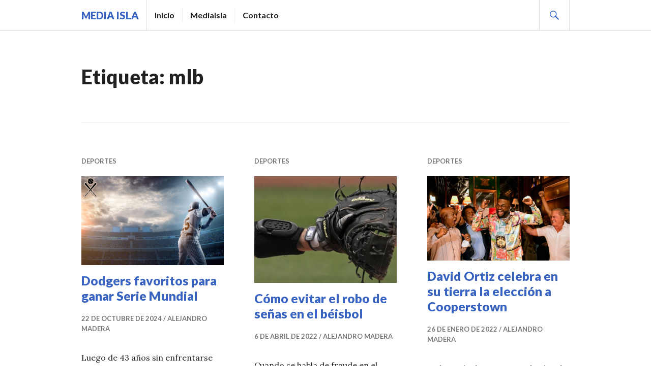

--- FILE ---
content_type: text/html; charset=UTF-8
request_url: https://mediaisla.net/tag/mlb/
body_size: 9131
content:
<!DOCTYPE html>
<html dir="ltr" lang="es" prefix="og: https://ogp.me/ns#">
<head>
<meta charset="UTF-8">
<meta name="viewport" content="width=device-width, initial-scale=1">
<link rel="profile" href="http://gmpg.org/xfn/11">
<link rel="pingback" href="https://mediaisla.net/xmlrpc.php">

<title>mlb | Media Isla</title>

		<!-- All in One SEO 4.7.9 - aioseo.com -->
	<meta name="robots" content="max-image-preview:large" />
	<meta name="google-site-verification" content="1av-N95eAu7b-T_jSCjH4QQAwKMHBW_yQvPbokuyzeE" />
	<link rel="canonical" href="https://mediaisla.net/tag/mlb/" />
	<meta name="generator" content="All in One SEO (AIOSEO) 4.7.9" />
		<script type="application/ld+json" class="aioseo-schema">
			{"@context":"https:\/\/schema.org","@graph":[{"@type":"BreadcrumbList","@id":"https:\/\/mediaisla.net\/tag\/mlb\/#breadcrumblist","itemListElement":[{"@type":"ListItem","@id":"https:\/\/mediaisla.net\/#listItem","position":1,"name":"Hogar","item":"https:\/\/mediaisla.net\/","nextItem":{"@type":"ListItem","@id":"https:\/\/mediaisla.net\/tag\/mlb\/#listItem","name":"mlb"}},{"@type":"ListItem","@id":"https:\/\/mediaisla.net\/tag\/mlb\/#listItem","position":2,"name":"mlb","previousItem":{"@type":"ListItem","@id":"https:\/\/mediaisla.net\/#listItem","name":"Hogar"}}]},{"@type":"CollectionPage","@id":"https:\/\/mediaisla.net\/tag\/mlb\/#collectionpage","url":"https:\/\/mediaisla.net\/tag\/mlb\/","name":"mlb | Media Isla","inLanguage":"es-ES","isPartOf":{"@id":"https:\/\/mediaisla.net\/#website"},"breadcrumb":{"@id":"https:\/\/mediaisla.net\/tag\/mlb\/#breadcrumblist"}},{"@type":"Organization","@id":"https:\/\/mediaisla.net\/#organization","name":"Media Isla","description":"Noticias Rep\u00fablica Dominicana","url":"https:\/\/mediaisla.net\/"},{"@type":"WebSite","@id":"https:\/\/mediaisla.net\/#website","url":"https:\/\/mediaisla.net\/","name":"Media Isla","description":"Noticias Rep\u00fablica Dominicana","inLanguage":"es-ES","publisher":{"@id":"https:\/\/mediaisla.net\/#organization"}}]}
		</script>
		<!-- All in One SEO -->

<link rel='dns-prefetch' href='//fonts.googleapis.com' />
<link rel="alternate" type="application/rss+xml" title="Media Isla &raquo; Feed" href="https://mediaisla.net/feed/" />
<link rel="alternate" type="application/rss+xml" title="Media Isla &raquo; Feed de los comentarios" href="https://mediaisla.net/comments/feed/" />
<link rel="alternate" type="application/rss+xml" title="Media Isla &raquo; Etiqueta mlb del feed" href="https://mediaisla.net/tag/mlb/feed/" />
<style id='wp-img-auto-sizes-contain-inline-css' type='text/css'>
img:is([sizes=auto i],[sizes^="auto," i]){contain-intrinsic-size:3000px 1500px}
/*# sourceURL=wp-img-auto-sizes-contain-inline-css */
</style>

<style id='wp-emoji-styles-inline-css' type='text/css'>

	img.wp-smiley, img.emoji {
		display: inline !important;
		border: none !important;
		box-shadow: none !important;
		height: 1em !important;
		width: 1em !important;
		margin: 0 0.07em !important;
		vertical-align: -0.1em !important;
		background: none !important;
		padding: 0 !important;
	}
/*# sourceURL=wp-emoji-styles-inline-css */
</style>
<link rel='stylesheet' id='wp-block-library-css' href='https://mediaisla.net/wp-includes/css/dist/block-library/style.min.css?ver=6.9' type='text/css' media='all' />
<style id='wp-block-paragraph-inline-css' type='text/css'>
.is-small-text{font-size:.875em}.is-regular-text{font-size:1em}.is-large-text{font-size:2.25em}.is-larger-text{font-size:3em}.has-drop-cap:not(:focus):first-letter{float:left;font-size:8.4em;font-style:normal;font-weight:100;line-height:.68;margin:.05em .1em 0 0;text-transform:uppercase}body.rtl .has-drop-cap:not(:focus):first-letter{float:none;margin-left:.1em}p.has-drop-cap.has-background{overflow:hidden}:root :where(p.has-background){padding:1.25em 2.375em}:where(p.has-text-color:not(.has-link-color)) a{color:inherit}p.has-text-align-left[style*="writing-mode:vertical-lr"],p.has-text-align-right[style*="writing-mode:vertical-rl"]{rotate:180deg}
/*# sourceURL=https://mediaisla.net/wp-includes/blocks/paragraph/style.min.css */
</style>
<style id='global-styles-inline-css' type='text/css'>
:root{--wp--preset--aspect-ratio--square: 1;--wp--preset--aspect-ratio--4-3: 4/3;--wp--preset--aspect-ratio--3-4: 3/4;--wp--preset--aspect-ratio--3-2: 3/2;--wp--preset--aspect-ratio--2-3: 2/3;--wp--preset--aspect-ratio--16-9: 16/9;--wp--preset--aspect-ratio--9-16: 9/16;--wp--preset--color--black: #000000;--wp--preset--color--cyan-bluish-gray: #abb8c3;--wp--preset--color--white: #ffffff;--wp--preset--color--pale-pink: #f78da7;--wp--preset--color--vivid-red: #cf2e2e;--wp--preset--color--luminous-vivid-orange: #ff6900;--wp--preset--color--luminous-vivid-amber: #fcb900;--wp--preset--color--light-green-cyan: #7bdcb5;--wp--preset--color--vivid-green-cyan: #00d084;--wp--preset--color--pale-cyan-blue: #8ed1fc;--wp--preset--color--vivid-cyan-blue: #0693e3;--wp--preset--color--vivid-purple: #9b51e0;--wp--preset--gradient--vivid-cyan-blue-to-vivid-purple: linear-gradient(135deg,rgb(6,147,227) 0%,rgb(155,81,224) 100%);--wp--preset--gradient--light-green-cyan-to-vivid-green-cyan: linear-gradient(135deg,rgb(122,220,180) 0%,rgb(0,208,130) 100%);--wp--preset--gradient--luminous-vivid-amber-to-luminous-vivid-orange: linear-gradient(135deg,rgb(252,185,0) 0%,rgb(255,105,0) 100%);--wp--preset--gradient--luminous-vivid-orange-to-vivid-red: linear-gradient(135deg,rgb(255,105,0) 0%,rgb(207,46,46) 100%);--wp--preset--gradient--very-light-gray-to-cyan-bluish-gray: linear-gradient(135deg,rgb(238,238,238) 0%,rgb(169,184,195) 100%);--wp--preset--gradient--cool-to-warm-spectrum: linear-gradient(135deg,rgb(74,234,220) 0%,rgb(151,120,209) 20%,rgb(207,42,186) 40%,rgb(238,44,130) 60%,rgb(251,105,98) 80%,rgb(254,248,76) 100%);--wp--preset--gradient--blush-light-purple: linear-gradient(135deg,rgb(255,206,236) 0%,rgb(152,150,240) 100%);--wp--preset--gradient--blush-bordeaux: linear-gradient(135deg,rgb(254,205,165) 0%,rgb(254,45,45) 50%,rgb(107,0,62) 100%);--wp--preset--gradient--luminous-dusk: linear-gradient(135deg,rgb(255,203,112) 0%,rgb(199,81,192) 50%,rgb(65,88,208) 100%);--wp--preset--gradient--pale-ocean: linear-gradient(135deg,rgb(255,245,203) 0%,rgb(182,227,212) 50%,rgb(51,167,181) 100%);--wp--preset--gradient--electric-grass: linear-gradient(135deg,rgb(202,248,128) 0%,rgb(113,206,126) 100%);--wp--preset--gradient--midnight: linear-gradient(135deg,rgb(2,3,129) 0%,rgb(40,116,252) 100%);--wp--preset--font-size--small: 13px;--wp--preset--font-size--medium: 20px;--wp--preset--font-size--large: 36px;--wp--preset--font-size--x-large: 42px;--wp--preset--spacing--20: 0.44rem;--wp--preset--spacing--30: 0.67rem;--wp--preset--spacing--40: 1rem;--wp--preset--spacing--50: 1.5rem;--wp--preset--spacing--60: 2.25rem;--wp--preset--spacing--70: 3.38rem;--wp--preset--spacing--80: 5.06rem;--wp--preset--shadow--natural: 6px 6px 9px rgba(0, 0, 0, 0.2);--wp--preset--shadow--deep: 12px 12px 50px rgba(0, 0, 0, 0.4);--wp--preset--shadow--sharp: 6px 6px 0px rgba(0, 0, 0, 0.2);--wp--preset--shadow--outlined: 6px 6px 0px -3px rgb(255, 255, 255), 6px 6px rgb(0, 0, 0);--wp--preset--shadow--crisp: 6px 6px 0px rgb(0, 0, 0);}:where(.is-layout-flex){gap: 0.5em;}:where(.is-layout-grid){gap: 0.5em;}body .is-layout-flex{display: flex;}.is-layout-flex{flex-wrap: wrap;align-items: center;}.is-layout-flex > :is(*, div){margin: 0;}body .is-layout-grid{display: grid;}.is-layout-grid > :is(*, div){margin: 0;}:where(.wp-block-columns.is-layout-flex){gap: 2em;}:where(.wp-block-columns.is-layout-grid){gap: 2em;}:where(.wp-block-post-template.is-layout-flex){gap: 1.25em;}:where(.wp-block-post-template.is-layout-grid){gap: 1.25em;}.has-black-color{color: var(--wp--preset--color--black) !important;}.has-cyan-bluish-gray-color{color: var(--wp--preset--color--cyan-bluish-gray) !important;}.has-white-color{color: var(--wp--preset--color--white) !important;}.has-pale-pink-color{color: var(--wp--preset--color--pale-pink) !important;}.has-vivid-red-color{color: var(--wp--preset--color--vivid-red) !important;}.has-luminous-vivid-orange-color{color: var(--wp--preset--color--luminous-vivid-orange) !important;}.has-luminous-vivid-amber-color{color: var(--wp--preset--color--luminous-vivid-amber) !important;}.has-light-green-cyan-color{color: var(--wp--preset--color--light-green-cyan) !important;}.has-vivid-green-cyan-color{color: var(--wp--preset--color--vivid-green-cyan) !important;}.has-pale-cyan-blue-color{color: var(--wp--preset--color--pale-cyan-blue) !important;}.has-vivid-cyan-blue-color{color: var(--wp--preset--color--vivid-cyan-blue) !important;}.has-vivid-purple-color{color: var(--wp--preset--color--vivid-purple) !important;}.has-black-background-color{background-color: var(--wp--preset--color--black) !important;}.has-cyan-bluish-gray-background-color{background-color: var(--wp--preset--color--cyan-bluish-gray) !important;}.has-white-background-color{background-color: var(--wp--preset--color--white) !important;}.has-pale-pink-background-color{background-color: var(--wp--preset--color--pale-pink) !important;}.has-vivid-red-background-color{background-color: var(--wp--preset--color--vivid-red) !important;}.has-luminous-vivid-orange-background-color{background-color: var(--wp--preset--color--luminous-vivid-orange) !important;}.has-luminous-vivid-amber-background-color{background-color: var(--wp--preset--color--luminous-vivid-amber) !important;}.has-light-green-cyan-background-color{background-color: var(--wp--preset--color--light-green-cyan) !important;}.has-vivid-green-cyan-background-color{background-color: var(--wp--preset--color--vivid-green-cyan) !important;}.has-pale-cyan-blue-background-color{background-color: var(--wp--preset--color--pale-cyan-blue) !important;}.has-vivid-cyan-blue-background-color{background-color: var(--wp--preset--color--vivid-cyan-blue) !important;}.has-vivid-purple-background-color{background-color: var(--wp--preset--color--vivid-purple) !important;}.has-black-border-color{border-color: var(--wp--preset--color--black) !important;}.has-cyan-bluish-gray-border-color{border-color: var(--wp--preset--color--cyan-bluish-gray) !important;}.has-white-border-color{border-color: var(--wp--preset--color--white) !important;}.has-pale-pink-border-color{border-color: var(--wp--preset--color--pale-pink) !important;}.has-vivid-red-border-color{border-color: var(--wp--preset--color--vivid-red) !important;}.has-luminous-vivid-orange-border-color{border-color: var(--wp--preset--color--luminous-vivid-orange) !important;}.has-luminous-vivid-amber-border-color{border-color: var(--wp--preset--color--luminous-vivid-amber) !important;}.has-light-green-cyan-border-color{border-color: var(--wp--preset--color--light-green-cyan) !important;}.has-vivid-green-cyan-border-color{border-color: var(--wp--preset--color--vivid-green-cyan) !important;}.has-pale-cyan-blue-border-color{border-color: var(--wp--preset--color--pale-cyan-blue) !important;}.has-vivid-cyan-blue-border-color{border-color: var(--wp--preset--color--vivid-cyan-blue) !important;}.has-vivid-purple-border-color{border-color: var(--wp--preset--color--vivid-purple) !important;}.has-vivid-cyan-blue-to-vivid-purple-gradient-background{background: var(--wp--preset--gradient--vivid-cyan-blue-to-vivid-purple) !important;}.has-light-green-cyan-to-vivid-green-cyan-gradient-background{background: var(--wp--preset--gradient--light-green-cyan-to-vivid-green-cyan) !important;}.has-luminous-vivid-amber-to-luminous-vivid-orange-gradient-background{background: var(--wp--preset--gradient--luminous-vivid-amber-to-luminous-vivid-orange) !important;}.has-luminous-vivid-orange-to-vivid-red-gradient-background{background: var(--wp--preset--gradient--luminous-vivid-orange-to-vivid-red) !important;}.has-very-light-gray-to-cyan-bluish-gray-gradient-background{background: var(--wp--preset--gradient--very-light-gray-to-cyan-bluish-gray) !important;}.has-cool-to-warm-spectrum-gradient-background{background: var(--wp--preset--gradient--cool-to-warm-spectrum) !important;}.has-blush-light-purple-gradient-background{background: var(--wp--preset--gradient--blush-light-purple) !important;}.has-blush-bordeaux-gradient-background{background: var(--wp--preset--gradient--blush-bordeaux) !important;}.has-luminous-dusk-gradient-background{background: var(--wp--preset--gradient--luminous-dusk) !important;}.has-pale-ocean-gradient-background{background: var(--wp--preset--gradient--pale-ocean) !important;}.has-electric-grass-gradient-background{background: var(--wp--preset--gradient--electric-grass) !important;}.has-midnight-gradient-background{background: var(--wp--preset--gradient--midnight) !important;}.has-small-font-size{font-size: var(--wp--preset--font-size--small) !important;}.has-medium-font-size{font-size: var(--wp--preset--font-size--medium) !important;}.has-large-font-size{font-size: var(--wp--preset--font-size--large) !important;}.has-x-large-font-size{font-size: var(--wp--preset--font-size--x-large) !important;}
/*# sourceURL=global-styles-inline-css */
</style>

<style id='classic-theme-styles-inline-css' type='text/css'>
/*! This file is auto-generated */
.wp-block-button__link{color:#fff;background-color:#32373c;border-radius:9999px;box-shadow:none;text-decoration:none;padding:calc(.667em + 2px) calc(1.333em + 2px);font-size:1.125em}.wp-block-file__button{background:#32373c;color:#fff;text-decoration:none}
/*# sourceURL=/wp-includes/css/classic-themes.min.css */
</style>
<link rel='stylesheet' id='genericons-css' href='https://mediaisla.net/wp-content/themes/gazette/genericons/genericons.css?ver=3.3' type='text/css' media='all' />
<link rel='stylesheet' id='gazette-lora-css' href='https://fonts.googleapis.com/css?family=Lora%3A400%2C700%2C400italic%2C700italic&#038;subset=latin%2Clatin-ext&#038;ver=6.9' type='text/css' media='all' />
<link rel='stylesheet' id='gazette-lato-inconsolata-css' href='https://fonts.googleapis.com/css?family=Lato%3A400%2C700%2C900%2C400italic%2C700italic%2C900italic%7CInconsolata%3A400%2C700&#038;subset=latin%2Clatin-ext&#038;ver=6.9' type='text/css' media='all' />
<link rel='stylesheet' id='gazette-style-css' href='https://mediaisla.net/wp-content/themes/gazette/style.css?ver=6.9' type='text/css' media='all' />
<script type="text/javascript" src="https://mediaisla.net/wp-includes/js/jquery/jquery.min.js?ver=3.7.1" id="jquery-core-js"></script>
<script type="text/javascript" src="https://mediaisla.net/wp-includes/js/jquery/jquery-migrate.min.js?ver=3.4.1" id="jquery-migrate-js"></script>
<link rel="https://api.w.org/" href="https://mediaisla.net/wp-json/" /><link rel="alternate" title="JSON" type="application/json" href="https://mediaisla.net/wp-json/wp/v2/tags/30" /><link rel="EditURI" type="application/rsd+xml" title="RSD" href="https://mediaisla.net/xmlrpc.php?rsd" />
<meta name="generator" content="WordPress 6.9" />
</head>

<body class="archive tag tag-mlb tag-30 wp-theme-gazette group-blog no-footer-widget">
<div id="page" class="hfeed site">
	<a class="skip-link screen-reader-text" href="#content">Saltar al contenido.</a>

	<header id="masthead" class="site-header" role="banner">
		<div class="site-header-inner">
			<div class="site-branding">
								<h1 class="site-title"><a href="https://mediaisla.net/" rel="home">Media Isla</a></h1>
				<h2 class="site-description">Noticias República Dominicana</h2>
			</div><!-- .site-branding -->

							<nav id="site-navigation" class="main-navigation" role="navigation">
					<button class="menu-toggle" aria-controls="primary-menu" aria-expanded="false"><span class="screen-reader-text">Menú Principal</span></button>
					<div class="menu-menu-principal-container"><ul id="primary-menu" class="menu"><li id="menu-item-14" class="menu-item menu-item-type-custom menu-item-object-custom menu-item-home menu-item-14"><a href="https://mediaisla.net/">Inicio</a></li>
<li id="menu-item-15" class="menu-item menu-item-type-post_type menu-item-object-page menu-item-15"><a href="https://mediaisla.net/acerca-de/">MediaIsla</a></li>
<li id="menu-item-17" class="menu-item menu-item-type-post_type menu-item-object-page menu-item-17"><a href="https://mediaisla.net/contacto/">Contacto</a></li>
</ul></div>				</nav><!-- #site-navigation -->
			
			<div id="search-header" class="search-header">
				<button class="search-toggle" aria-controls="search-form" aria-expanded="false"><span class="screen-reader-text">Buscar</span></button>
				<form role="search" method="get" class="search-form" action="https://mediaisla.net/">
				<label>
					<span class="screen-reader-text">Buscar:</span>
					<input type="search" class="search-field" placeholder="Buscar &hellip;" value="" name="s" />
				</label>
				<input type="submit" class="search-submit" value="Buscar" />
			</form>			</div><!-- #search-header -->
		</div><!-- .site-header-inner -->
	</header><!-- #masthead -->

	
	<div id="content" class="site-content">

	<div id="primary" class="content-area">
		<main id="main" class="site-main" role="main">

		
			<header class="page-header">
				<h1 class="page-title">Etiqueta: <span>mlb</span></h1>			</header><!-- .page-header -->

						
				
<article id="post-279" class="post-279 post type-post status-publish format-standard has-post-thumbnail hentry category-deportes tag-beisbol tag-mlb tag-resultados">
	<header class="entry-header">
					<div class="entry-meta">
				<span class="cat-links"><a href="https://mediaisla.net/category/deportes/" rel="category tag">Deportes</a></span>			</div><!-- .entry-meta -->
		
					<a class="post-thumbnail" href="https://mediaisla.net/dodgers-favoritos-para-ganar-serie-mundial/">
				<img width="640" height="400" src="https://mediaisla.net/wp-content/uploads/2024/10/dodgers-yankees.png" class="attachment-gazette-post-thumbnail size-gazette-post-thumbnail wp-post-image" alt="dodgers favoritos ganar serie mundial" decoding="async" fetchpriority="high" srcset="https://mediaisla.net/wp-content/uploads/2024/10/dodgers-yankees.png 640w, https://mediaisla.net/wp-content/uploads/2024/10/dodgers-yankees-300x188.png 300w" sizes="(max-width: 640px) 100vw, 640px" />							</a>
		
		<h1 class="entry-title"><a href="https://mediaisla.net/dodgers-favoritos-para-ganar-serie-mundial/" rel="bookmark">Dodgers favoritos para ganar Serie Mundial</a></h1>
				<div class="entry-meta">
			<span class="posted-on"><a href="https://mediaisla.net/dodgers-favoritos-para-ganar-serie-mundial/" rel="bookmark"><time class="entry-date published updated" datetime="2024-10-22T19:18:58-04:00">22 de octubre de 2024</time></a></span><span class="byline"> <span class="author vcard"><a class="url fn n" href="https://mediaisla.net/author/alex/">Alejandro Madera</a></span></span>		</div><!-- .entry-meta -->
			</header><!-- .entry-header -->

	<div class="entry-summary">
	    <p>Luego de 43 años sin enfrentarse en una Serie Mundial, en su vez número 12 se estarán viendo las caras los Dodgers de Los Angeles y los Yankees de Nueva York, dos de los más emblemáticos equipos que conforman las &hellip; <a href="https://mediaisla.net/dodgers-favoritos-para-ganar-serie-mundial/" class="more-link">Continúa leyendo <span class="screen-reader-text">Dodgers favoritos para ganar Serie Mundial</span></a></p>
	</div><!-- .entry-summary -->
</article><!-- #post-## -->

			
				
<article id="post-185" class="post-185 post type-post status-publish format-standard has-post-thumbnail hentry category-deportes tag-beisbol tag-mlb">
	<header class="entry-header">
					<div class="entry-meta">
				<span class="cat-links"><a href="https://mediaisla.net/category/deportes/" rel="category tag">Deportes</a></span>			</div><!-- .entry-meta -->
		
					<a class="post-thumbnail" href="https://mediaisla.net/como-evitar-el-robo-de-senas-en-el-beisbol/">
				<img width="568" height="426" src="https://mediaisla.net/wp-content/uploads/2022/04/tecnologia-PitchCom.jpg" class="attachment-gazette-post-thumbnail size-gazette-post-thumbnail wp-post-image" alt="tecnologia para robo de señas en beisbol" decoding="async" srcset="https://mediaisla.net/wp-content/uploads/2022/04/tecnologia-PitchCom.jpg 1024w, https://mediaisla.net/wp-content/uploads/2022/04/tecnologia-PitchCom-300x225.jpg 300w, https://mediaisla.net/wp-content/uploads/2022/04/tecnologia-PitchCom-768x576.jpg 768w" sizes="(max-width: 568px) 100vw, 568px" />							</a>
		
		<h1 class="entry-title"><a href="https://mediaisla.net/como-evitar-el-robo-de-senas-en-el-beisbol/" rel="bookmark">Cómo evitar el robo de señas en el béisbol</a></h1>
				<div class="entry-meta">
			<span class="posted-on"><a href="https://mediaisla.net/como-evitar-el-robo-de-senas-en-el-beisbol/" rel="bookmark"><time class="entry-date published" datetime="2022-04-06T15:59:11-04:00">6 de abril de 2022</time><time class="updated" datetime="2022-04-06T15:59:13-04:00">6 de abril de 2022</time></a></span><span class="byline"> <span class="author vcard"><a class="url fn n" href="https://mediaisla.net/author/alex/">Alejandro Madera</a></span></span>		</div><!-- .entry-meta -->
			</header><!-- .entry-header -->

	<div class="entry-summary">
	    <p>Cuando se habla de fraude en el béisbol de Grandes Ligas, todo el mundo mira hacia el equipo de los Astros de Houston, los cuales fueron encontrados culpables de lo que se ha denominado el robo de señas más grande &hellip; <a href="https://mediaisla.net/como-evitar-el-robo-de-senas-en-el-beisbol/" class="more-link">Continúa leyendo <span class="screen-reader-text">Cómo evitar el robo de señas en el béisbol</span></a></p>
	</div><!-- .entry-summary -->
</article><!-- #post-## -->

			
				
<article id="post-78" class="post-78 post type-post status-publish format-standard has-post-thumbnail hentry category-deportes tag-beisbol tag-deportes tag-mlb">
	<header class="entry-header">
					<div class="entry-meta">
				<span class="cat-links"><a href="https://mediaisla.net/category/deportes/" rel="category tag">Deportes</a></span>			</div><!-- .entry-meta -->
		
					<a class="post-thumbnail" href="https://mediaisla.net/david-ortiz-celebra-en-su-tierra-la-eleccion-a-cooperstown/">
				<img width="640" height="379" src="https://mediaisla.net/wp-content/uploads/2022/01/david-ortiz-cooperstown.png" class="attachment-gazette-post-thumbnail size-gazette-post-thumbnail wp-post-image" alt="david ortiz en cooperstown" decoding="async" srcset="https://mediaisla.net/wp-content/uploads/2022/01/david-ortiz-cooperstown.png 640w, https://mediaisla.net/wp-content/uploads/2022/01/david-ortiz-cooperstown-300x178.png 300w" sizes="(max-width: 640px) 100vw, 640px" />							</a>
		
		<h1 class="entry-title"><a href="https://mediaisla.net/david-ortiz-celebra-en-su-tierra-la-eleccion-a-cooperstown/" rel="bookmark">David Ortiz celebra en su tierra la elección a Cooperstown</a></h1>
				<div class="entry-meta">
			<span class="posted-on"><a href="https://mediaisla.net/david-ortiz-celebra-en-su-tierra-la-eleccion-a-cooperstown/" rel="bookmark"><time class="entry-date published" datetime="2022-01-26T09:22:13-04:00">26 de enero de 2022</time><time class="updated" datetime="2022-01-26T09:22:14-04:00">26 de enero de 2022</time></a></span><span class="byline"> <span class="author vcard"><a class="url fn n" href="https://mediaisla.net/author/alex/">Alejandro Madera</a></span></span>		</div><!-- .entry-meta -->
			</header><!-- .entry-header -->

	<div class="entry-summary">
	    <p>En la tarde de ayer era todo alegría en la República Dominicana, debido a que sin lugar a dudas ha sido el jugador de béisbol de más carisma, ese que logró llevar su espíritu alegre a la cueva de los &hellip; <a href="https://mediaisla.net/david-ortiz-celebra-en-su-tierra-la-eleccion-a-cooperstown/" class="more-link">Continúa leyendo <span class="screen-reader-text">David Ortiz celebra en su tierra la elección a Cooperstown</span></a></p>
	</div><!-- .entry-summary -->
</article><!-- #post-## -->

			
				
<article id="post-66" class="post-66 post type-post status-publish format-standard has-post-thumbnail hentry category-deportes tag-beisbol tag-deportes tag-mlb">
	<header class="entry-header">
					<div class="entry-meta">
				<span class="cat-links"><a href="https://mediaisla.net/category/deportes/" rel="category tag">Deportes</a></span>			</div><!-- .entry-meta -->
		
					<a class="post-thumbnail" href="https://mediaisla.net/david-ortiz-a-las-puertas-de-cooperstown/">
				<img width="640" height="385" src="https://mediaisla.net/wp-content/uploads/2022/01/david-ortiz.png" class="attachment-gazette-post-thumbnail size-gazette-post-thumbnail wp-post-image" alt="david ortiz" decoding="async" loading="lazy" srcset="https://mediaisla.net/wp-content/uploads/2022/01/david-ortiz.png 640w, https://mediaisla.net/wp-content/uploads/2022/01/david-ortiz-300x180.png 300w" sizes="auto, (max-width: 640px) 100vw, 640px" />							</a>
		
		<h1 class="entry-title"><a href="https://mediaisla.net/david-ortiz-a-las-puertas-de-cooperstown/" rel="bookmark">David Ortiz a las puertas de Cooperstown</a></h1>
				<div class="entry-meta">
			<span class="posted-on"><a href="https://mediaisla.net/david-ortiz-a-las-puertas-de-cooperstown/" rel="bookmark"><time class="entry-date published" datetime="2022-01-24T20:30:58-04:00">24 de enero de 2022</time><time class="updated" datetime="2022-01-24T20:30:59-04:00">24 de enero de 2022</time></a></span><span class="byline"> <span class="author vcard"><a class="url fn n" href="https://mediaisla.net/author/alex/">Alejandro Madera</a></span></span>		</div><!-- .entry-meta -->
			</header><!-- .entry-header -->

	<div class="entry-summary">
	    <p>Desde el año pasado se viene debatiendo en diferentes círculos y programas de deportes y especializados en el mundo del béisbol, el tema de la posible integración en la primera ronda de David Ortiz, considerado por muchos como el más &hellip; <a href="https://mediaisla.net/david-ortiz-a-las-puertas-de-cooperstown/" class="more-link">Continúa leyendo <span class="screen-reader-text">David Ortiz a las puertas de Cooperstown</span></a></p>
	</div><!-- .entry-summary -->
</article><!-- #post-## -->

			
				
<article id="post-57" class="post-57 post type-post status-publish format-standard has-post-thumbnail hentry category-deportes tag-beisbol tag-beisbol-invernal tag-lidom tag-mlb">
	<header class="entry-header">
					<div class="entry-meta">
				<span class="cat-links"><a href="https://mediaisla.net/category/deportes/" rel="category tag">Deportes</a></span>			</div><!-- .entry-meta -->
		
					<a class="post-thumbnail" href="https://mediaisla.net/marcell-ozuna-prepara-regreso-a-mlb-en-grande/">
				<img width="640" height="398" src="https://mediaisla.net/wp-content/uploads/2022/01/marcell-ozuna.png" class="attachment-gazette-post-thumbnail size-gazette-post-thumbnail wp-post-image" alt="marcell ozuna" decoding="async" loading="lazy" srcset="https://mediaisla.net/wp-content/uploads/2022/01/marcell-ozuna.png 640w, https://mediaisla.net/wp-content/uploads/2022/01/marcell-ozuna-300x187.png 300w" sizes="auto, (max-width: 640px) 100vw, 640px" />							</a>
		
		<h1 class="entry-title"><a href="https://mediaisla.net/marcell-ozuna-prepara-regreso-a-mlb-en-grande/" rel="bookmark">Marcell Ozuna prepara regreso a MLB en grande</a></h1>
				<div class="entry-meta">
			<span class="posted-on"><a href="https://mediaisla.net/marcell-ozuna-prepara-regreso-a-mlb-en-grande/" rel="bookmark"><time class="entry-date published" datetime="2022-01-24T07:53:33-04:00">24 de enero de 2022</time><time class="updated" datetime="2022-01-24T07:53:34-04:00">24 de enero de 2022</time></a></span><span class="byline"> <span class="author vcard"><a class="url fn n" href="https://mediaisla.net/author/alex/">Alejandro Madera</a></span></span>		</div><!-- .entry-meta -->
			</header><!-- .entry-header -->

	<div class="entry-summary">
	    <p>El destacado jugador dominicano Marcell Ozuna, que en la MLB pertenece al equipo de los Bravos de Atlanta y que estuvo fuera en la temporada pasada, debido a inconvenientes personales que provocaron una suspensión, estuvo demostrando durante el transcurso de &hellip; <a href="https://mediaisla.net/marcell-ozuna-prepara-regreso-a-mlb-en-grande/" class="more-link">Continúa leyendo <span class="screen-reader-text">Marcell Ozuna prepara regreso a MLB en grande</span></a></p>
	</div><!-- .entry-summary -->
</article><!-- #post-## -->

			
			
		
		</main><!-- #main -->
	</div><!-- #primary -->


	</div><!-- #content -->

	
	<footer id="colophon" class="site-footer" role="contentinfo">
		<div class="site-footer-inner">
			
			
			<div class="site-info">
				<a href="http://wordpress.org/">Funciona con WordPress</a>
				<span class="genericon genericon-wordpress sep"></span>
				Tema: Gazette por <a href="https://wordpress.com/themes/" rel="designer">Automattic</a>.			</div><!-- .site-info -->
		</div><!-- .site-footer-inner -->
	</footer><!-- #colophon -->
</div><!-- #page -->

<script type="speculationrules">
{"prefetch":[{"source":"document","where":{"and":[{"href_matches":"/*"},{"not":{"href_matches":["/wp-*.php","/wp-admin/*","/wp-content/uploads/*","/wp-content/*","/wp-content/plugins/*","/wp-content/themes/gazette/*","/*\\?(.+)"]}},{"not":{"selector_matches":"a[rel~=\"nofollow\"]"}},{"not":{"selector_matches":".no-prefetch, .no-prefetch a"}}]},"eagerness":"conservative"}]}
</script>
<script type="text/javascript" src="https://mediaisla.net/wp-content/themes/gazette/js/navigation.js?ver=20150507" id="gazette-navigation-js"></script>
<script type="text/javascript" src="https://mediaisla.net/wp-content/themes/gazette/js/featured-content.js?ver=20150507" id="gazette-featured-content-js"></script>
<script type="text/javascript" src="https://mediaisla.net/wp-content/themes/gazette/js/header.js?ver=20150507" id="gazette-header-js"></script>
<script type="text/javascript" src="https://mediaisla.net/wp-content/themes/gazette/js/search.js?ver=20150507" id="gazette-search-js"></script>
<script type="text/javascript" src="https://mediaisla.net/wp-content/themes/gazette/js/posts.js?ver=20150507" id="gazette-posts-js"></script>
<script type="text/javascript" src="https://mediaisla.net/wp-content/themes/gazette/js/skip-link-focus-fix.js?ver=20130115" id="gazette-skip-link-focus-fix-js"></script>
<script id="wp-emoji-settings" type="application/json">
{"baseUrl":"https://s.w.org/images/core/emoji/17.0.2/72x72/","ext":".png","svgUrl":"https://s.w.org/images/core/emoji/17.0.2/svg/","svgExt":".svg","source":{"concatemoji":"https://mediaisla.net/wp-includes/js/wp-emoji-release.min.js?ver=6.9"}}
</script>
<script type="module">
/* <![CDATA[ */
/*! This file is auto-generated */
const a=JSON.parse(document.getElementById("wp-emoji-settings").textContent),o=(window._wpemojiSettings=a,"wpEmojiSettingsSupports"),s=["flag","emoji"];function i(e){try{var t={supportTests:e,timestamp:(new Date).valueOf()};sessionStorage.setItem(o,JSON.stringify(t))}catch(e){}}function c(e,t,n){e.clearRect(0,0,e.canvas.width,e.canvas.height),e.fillText(t,0,0);t=new Uint32Array(e.getImageData(0,0,e.canvas.width,e.canvas.height).data);e.clearRect(0,0,e.canvas.width,e.canvas.height),e.fillText(n,0,0);const a=new Uint32Array(e.getImageData(0,0,e.canvas.width,e.canvas.height).data);return t.every((e,t)=>e===a[t])}function p(e,t){e.clearRect(0,0,e.canvas.width,e.canvas.height),e.fillText(t,0,0);var n=e.getImageData(16,16,1,1);for(let e=0;e<n.data.length;e++)if(0!==n.data[e])return!1;return!0}function u(e,t,n,a){switch(t){case"flag":return n(e,"\ud83c\udff3\ufe0f\u200d\u26a7\ufe0f","\ud83c\udff3\ufe0f\u200b\u26a7\ufe0f")?!1:!n(e,"\ud83c\udde8\ud83c\uddf6","\ud83c\udde8\u200b\ud83c\uddf6")&&!n(e,"\ud83c\udff4\udb40\udc67\udb40\udc62\udb40\udc65\udb40\udc6e\udb40\udc67\udb40\udc7f","\ud83c\udff4\u200b\udb40\udc67\u200b\udb40\udc62\u200b\udb40\udc65\u200b\udb40\udc6e\u200b\udb40\udc67\u200b\udb40\udc7f");case"emoji":return!a(e,"\ud83e\u1fac8")}return!1}function f(e,t,n,a){let r;const o=(r="undefined"!=typeof WorkerGlobalScope&&self instanceof WorkerGlobalScope?new OffscreenCanvas(300,150):document.createElement("canvas")).getContext("2d",{willReadFrequently:!0}),s=(o.textBaseline="top",o.font="600 32px Arial",{});return e.forEach(e=>{s[e]=t(o,e,n,a)}),s}function r(e){var t=document.createElement("script");t.src=e,t.defer=!0,document.head.appendChild(t)}a.supports={everything:!0,everythingExceptFlag:!0},new Promise(t=>{let n=function(){try{var e=JSON.parse(sessionStorage.getItem(o));if("object"==typeof e&&"number"==typeof e.timestamp&&(new Date).valueOf()<e.timestamp+604800&&"object"==typeof e.supportTests)return e.supportTests}catch(e){}return null}();if(!n){if("undefined"!=typeof Worker&&"undefined"!=typeof OffscreenCanvas&&"undefined"!=typeof URL&&URL.createObjectURL&&"undefined"!=typeof Blob)try{var e="postMessage("+f.toString()+"("+[JSON.stringify(s),u.toString(),c.toString(),p.toString()].join(",")+"));",a=new Blob([e],{type:"text/javascript"});const r=new Worker(URL.createObjectURL(a),{name:"wpTestEmojiSupports"});return void(r.onmessage=e=>{i(n=e.data),r.terminate(),t(n)})}catch(e){}i(n=f(s,u,c,p))}t(n)}).then(e=>{for(const n in e)a.supports[n]=e[n],a.supports.everything=a.supports.everything&&a.supports[n],"flag"!==n&&(a.supports.everythingExceptFlag=a.supports.everythingExceptFlag&&a.supports[n]);var t;a.supports.everythingExceptFlag=a.supports.everythingExceptFlag&&!a.supports.flag,a.supports.everything||((t=a.source||{}).concatemoji?r(t.concatemoji):t.wpemoji&&t.twemoji&&(r(t.twemoji),r(t.wpemoji)))});
//# sourceURL=https://mediaisla.net/wp-includes/js/wp-emoji-loader.min.js
/* ]]> */
</script>

</body>
</html>


<!-- Page cached by LiteSpeed Cache 7.6.2 on 2026-01-21 04:03:42 -->